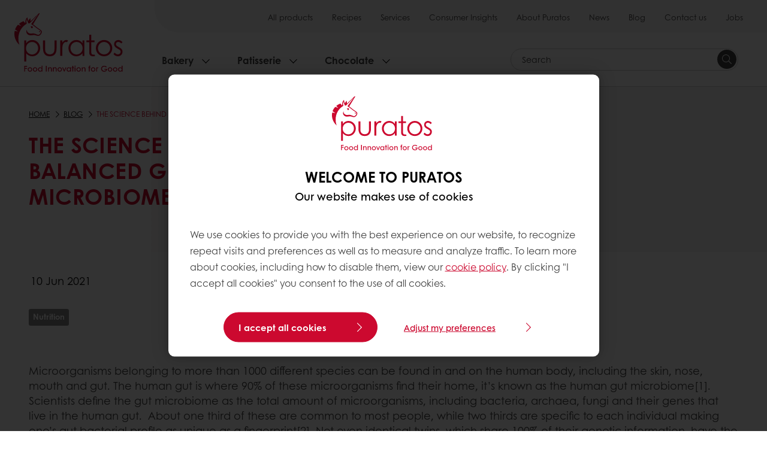

--- FILE ---
content_type: text/html;charset=utf-8
request_url: https://www.puratos.ke/en/blog/the-science-behind-a-balanced-gut-microbiome
body_size: 14047
content:
<!doctype html>








<html lang="en" dir="ltr">
<head>
    <meta charset="utf-8"/>
    <script defer="defer" type="text/javascript" src="https://rum.hlx.page/.rum/@adobe/helix-rum-js@%5E2/dist/micro.js" data-routing="p00000-e000000"></script>
<script id="site-config" type="application/json">
    {
  "environment" : {
    "type" : "PROD",
    "role" : "PUBLISH"
  },
  "languageCountry" : "en-ke",
  "languageIso" : "en",
  "countryIso" : "ke"
}
</script>

    





<meta name="viewport" content="width=device-width, initial-scale=1, viewport-fit=cover"/>
<meta http-equiv="X-UA-Compatible" content="IE=edge"/>
<meta http-equiv="content-language" content="en-ke"/>
<meta name="theme-color" content="#ffffff"/>






<title>The science behind a balanced gut microbiome - Puratos</title>
<meta name="description" content="Microorganisms belonging to more than 1000 different species can be found in and on the human body, including the skin, nose, mouth and gut"/>


<meta property="og:url" content="https://www.puratos.ke/en/blog/the-science-behind-a-balanced-gut-microbiome"/>
<meta property="og:title" content="The science behind a balanced gut microbiome"/>
<meta property="og:description" content="Microorganisms belonging to more than 1000 different species can be found in and on the human body, including the skin, nose, mouth and gut"/>
<meta property="og:image" content="https://www.puratos.ke/content/dam/corporate/images/blog-2021/the-science-behind-a-balanced-gut-microbiome/science%20behind.jpg/jcr%3Acontent/renditions/cq5dam.web.1280.1280.webp"/>




    



<link rel="canonical" href="https://www.puratos.ke/en/blog/the-science-behind-a-balanced-gut-microbiome"/>



    <link rel="alternate" href="https://www.puratos.co/es/blog/la-ciencia-detras-de-un-microbioma-intestinal-equilibrado" hreflang="es-co"/>

    <link rel="alternate" href="https://www.puratos.ng/en/blog/the-science-behind-a-balanced-gut-microbiome" hreflang="en-ng"/>

    <link rel="alternate" href="https://www.puratos.com.tw/tw/blog/the-science-behind-a-balanced-gut-microbiome" hreflang="zh-tw"/>

    <link rel="alternate" href="https://www.puratos.com.ph/en/blog/the-science-behind-a-balanced-gut-microbiome" hreflang="en-ph"/>

    <link rel="alternate" href="https://www.puratos.co.cr/es/blog/la-ciencia-detras-de-un-microbioma-intestinal-equilibrado" hreflang="es-cr"/>

    <link rel="alternate" href="https://www.puratos.gt/es/blog/la-ciencia-detras-de-un-microbioma-intestinal-equilibrado" hreflang="es-gt"/>

    <link rel="alternate" href="https://www.puratos.com.mx/es/blog/the-science-behind-a-balanced-gut-microbiome" hreflang="es-mx"/>

    <link rel="alternate" href="https://www.puratos.it/it/blog/la-scienza-alla-base-di-un-microbioma-intestinale-equilibrato" hreflang="it-it"/>

    <link rel="alternate" href="https://www.puratos.com.au/en/blog/the-science-behind-a-balanced-gut-microbiome" hreflang="en-au"/>

    <link rel="alternate" href="https://www.puratos.dk/da/blog/the-science-behind-a-balanced-gut-microbiome" hreflang="da-dk"/>

    <link rel="alternate" href="https://www.puratos.cl/es/blog/la-ciencia-detras-de-un-microbioma-intestinal-equilibrado" hreflang="es-cl"/>

    <link rel="alternate" href="https://www.puratos.us/en/blog/the-science-behind-a-balanced-gut-microbiome" hreflang="x-default"/>

    <link rel="alternate" href="https://www.puratos.us/en/blog/the-science-behind-a-balanced-gut-microbiome" hreflang="en-us"/>

    <link rel="alternate" href="https://www.puratos.co.id/en/blog/the-science-behind-a-balanced-gut-microbiome" hreflang="en-id"/>

    <link rel="alternate" href="https://www.puratos.co.id/id/blog/the-science-behind-a-balanced-gut-microbiome" hreflang="id-id"/>

    <link rel="alternate" href="https://www.puratos.md/ro/blog/the-science-behind-a-balanced-gut-microbiome" hreflang="ro-md"/>

    <link rel="alternate" href="https://www.puratos.co.th/en/blog/the-science-behind-a-balanced-gut-microbiome" hreflang="en-th"/>

    <link rel="alternate" href="https://www.puratos.co.th/th/blog/the-science-behind-a-balanced-gut-microbiome" hreflang="th-th"/>

    <link rel="alternate" href="https://www.puratos.ru/ru/blog/the-science-behind-a-balanced-gut-microbiome" hreflang="ru-ru"/>

    <link rel="alternate" href="https://www.puratos.gr/el/blog/the-science-behind-a-balanced-gut-microbiome" hreflang="el-gr"/>

    <link rel="alternate" href="https://www.puratos.pe/es/blog/la-ciencia-detras-de-un-microbioma-intestinal-equilibrado" hreflang="es-pe"/>

    <link rel="alternate" href="https://www.puratos.fr/fr/blog/the-science-behind-a-balanced-gut-microbiome" hreflang="fr-fr"/>

    <link rel="alternate" href="https://www.puratos.com.tr/tr/blog/the-science-behind-a-balanced-gut-microbiome" hreflang="tr-tr"/>

    <link rel="alternate" href="https://www.puratos.rs/sr/blog/the-science-behind-a-balanced-gut-microbiome" hreflang="sr-rs"/>

    <link rel="alternate" href="https://www.puratos.co.kr/kr/blog/the-science-behind-a-balanced-gut-microbiome" hreflang="ko-kr"/>

    <link rel="alternate" href="https://www.puratos.co.uk/en/blog/the-science-behind-a-balanced-gut-microbiome" hreflang="en-gb"/>

    <link rel="alternate" href="https://www.puratos.com.my/en/blog/the-science-behind-a-balanced-gut-microbiome" hreflang="en-my"/>

    <link rel="alternate" href="https://www.puratos.in/en/blog/the-science-behind-a-balanced-gut-microbiome" hreflang="en-in"/>

    <link rel="alternate" href="https://www.puratos.do/es/blog/the-science-behind-a-balanced-gut-microbiome" hreflang="es-do"/>

    <link rel="alternate" href="https://www.puratos.ke/en/blog/the-science-behind-a-balanced-gut-microbiome" hreflang="en-ke"/>




<link rel="apple-touch-icon" sizes="180x180" href="/etc.clientlibs/settings/wcm/designs/puratos2022/clientlib-preloaded/resources/img/apple-touch-icon.png"/>
<link rel="icon" type="image/svg+xml" sizes="any" href="/etc.clientlibs/settings/wcm/designs/puratos2022/clientlib-preloaded/resources/img/favicon.svg"/>
<link rel="icon" type="image/png" sizes="32x32" href="/etc.clientlibs/settings/wcm/designs/puratos2022/clientlib-preloaded/resources/img/favicon.png"/>
<link rel="mask-icon" href="/etc.clientlibs/settings/wcm/designs/puratos2022/clientlib-preloaded/resources/img/mask-icon.svg" color="#cc092f"/>



    <link rel="preload" as="font" type="font/woff" href="/etc.clientlibs/settings/wcm/designs/puratos2022/clientlib-font-default/resources/fonts/CenturyGothicW05-Regular.woff" crossorigin/>
    <link rel="preload" as="font" type="font/woff" href="/etc.clientlibs/settings/wcm/designs/puratos2022/clientlib-font-default/resources/fonts/CenturyGothicW05-Italic.woff" crossorigin/>
    <link rel="preload" as="font" type="font/woff" href="/etc.clientlibs/settings/wcm/designs/puratos2022/clientlib-font-default/resources/fonts/CenturyGothicW05-SemiBold.woff" crossorigin/>
    <link rel="preload" as="font" type="font/woff" href="/etc.clientlibs/settings/wcm/designs/puratos2022/clientlib-font-default/resources/fonts/CenturyGothicW05-SemiBoldIt.woff" crossorigin/>
    <link rel="preload" as="font" type="font/woff" href="/etc.clientlibs/settings/wcm/designs/puratos2022/clientlib-font-default/resources/fonts/CenturyGothicW05-Bold.woff" crossorigin/>
    <link rel="preload" as="font" type="font/woff" href="/etc.clientlibs/settings/wcm/designs/puratos2022/clientlib-font-default/resources/fonts/CenturyGothicW05-BoldItalic.woff" crossorigin/>

    
    
    

    
    
    

    
    
    
    

    
    
    

    
    
    

    
    
    
    
    
    


    <script async src="https://use.fontawesome.com/8a5b49ec9c.js"></script>





    
    
    
    
<link rel="stylesheet" href="/etc.clientlibs/settings/wcm/designs/puratos2022/clientlib-font-default.min.ACSHASH251bb9d6780d5ec3fd4a650b907a8962.css" type="text/css">



    






    
<link rel="stylesheet" href="/etc.clientlibs/settings/wcm/designs/puratos2022/clientlib-preloaded.min.ACSHASHd78b48d784f76cda927d7075ce66c8e7.css" type="text/css">




    
<script src="/etc.clientlibs/core/wcm/components/commons/site/clientlibs/container.min.ACSHASH0a6aff292f5cc42142779cde92054524.js"></script>






    
<link rel="stylesheet" href="/etc.clientlibs/puratos/clientlibs/clientlib-base.min.ACSHASHde6855e3a5038748c97b3b21a585a74c.css" type="text/css">




    
<link rel="stylesheet" href="/etc.clientlibs/puratos/clientlibs/clientlib-dependencies.min.ACSHASHd41d8cd98f00b204e9800998ecf8427e.css" type="text/css">




    
<link rel="stylesheet" href="/etc.clientlibs/puratos/clientlibs/clientlib-site.min.ACSHASH393da376610c1de4e0638c447c0bbd86.css" type="text/css">













<script>
    (function (w, d, s, l, i) {
        w[l] = w[l] || [];
        w[l].push({
            'gtm.start':
                new Date().getTime(), event: 'gtm.js'
        });
        var f = d.getElementsByTagName(s)[0],
            j = d.createElement(s), dl = l != 'dataLayer' ? '&l=' + l : '';
        j.async = true;
        j.src =
            'https://www.googletagmanager.com/gtm.js?id=' + i + dl;
        f.parentNode.insertBefore(j, f);
    })(window, document, 'script', 'dataLayer', 'GTM-KZXR8W3');</script>







<script type="application/ld+json">
    {
  "name" : "Puratos Kenya",
  "url" : "https://www.puratos.ke/en",
  "logo" : "https://www.puratos.ke/etc.clientlibs/settings/wcm/designs/puratos2022/clientlib-preloaded/resources/img/svg/logo.svg",
  "parentOrganization" : {
    "name" : "Puratos Group",
    "url" : "https://www.puratos.com",
    "@context" : "https://schema.org",
    "@type" : "Organization"
  },
  "@context" : "https://schema.org",
  "@type" : "Organization"
}
</script>

</head>
<body class="pos-page-the-science-behind-a-balanced-gut-microbiome pos-language-en pos-country-ke font-family-default" data-language="en-ke" data-homepage="/en" data-brand="puratos">




<noscript>
    <iframe height="0" src="https://www.googletagmanager.com/ns.html?id=GTM-KZXR8W3" style="display:none;visibility:hidden" width="0"></iframe>
</noscript>




    


<div class="p-overlay"></div>

<div class="browser-banner">
    








</div>

<div class="geolocation-banner">
    








</div>







<nav class="p-nav p-nav-mobile-open">
    
    <div class="p-nav-mobile-header">
        <div class="p-nav__main-logo">
    
        
<a class="navbar-brand" href="/en">
    
    
        
        <img class="lazyload  " alt="Puratos Logo" src="/etc.clientlibs/settings/wcm/designs/puratos2022/clientlib-preloaded/resources/img/svg/logo.svg" srcset="[data-uri]" data-sizes="auto" data-srcset="/etc.clientlibs/settings/wcm/designs/puratos2022/clientlib-preloaded/resources/img/svg/logo.svg"/>
    

</a>

    
</div>


        <button type="button" class="navbar-toggle p-navbar-toggle" data-toggle="class" data-target="body" data-class="menu-open">
            <span class="icon-bar"></span>
            <span class="icon-bar"></span>
        </button>
    </div>

    <div class="p-nav__main container-fluid">
        <div class="p-nav__main-logo">
    
        
<a class="navbar-brand" href="/en">
    
    
        
        <img class="lazyload  " alt="Puratos Logo" src="/etc.clientlibs/settings/wcm/designs/puratos2022/clientlib-preloaded/resources/img/svg/logo.svg" srcset="[data-uri]" data-sizes="auto" data-srcset="/etc.clientlibs/settings/wcm/designs/puratos2022/clientlib-preloaded/resources/img/svg/logo.svg"/>
    

</a>

    
</div>

        <div class="meta-main-nav-section">
            

<div class="p-nav__meta container-fluid">
    
        
            
<ul class="p-navbar p-navbar--meta">
    
        <li>
            <a href="https://www.puratos.ke/en/products">All products</a>
        </li>
    
        <li>
            <a href="https://www.puratos.ke/en/recipes">Recipes</a>
        </li>
    
        <li>
            <a href="https://www.puratos.ke/en/services">Services</a>
        </li>
    
        <li>
            <a href="https://www.puratos.ke/en/consumer-insights">Consumer Insights</a>
        </li>
    
        <li>
            <a href="https://www.puratos.ke/en/about-puratos">About Puratos</a>
        </li>
    
        <li>
            <a href="https://www.puratos.ke/en/news">News</a>
        </li>
    
        <li>
            <a href="https://www.puratos.ke/en/blog">Blog</a>
        </li>
    
        <li>
            <a href="https://www.puratos.ke/en/contact-us">Contact us</a>
        </li>
    
        <li>
            <a href="https://www.puratos.ke/en/about-puratos/jobs">Jobs</a>
        </li>
    
    <li class="hide-desktop logout-link-mobile">
        <a>Sign out</a>
    </li>
</ul>


    


        
    
    <div class="p-nav__meta-languages">
        
            





        
    </div>
</div>

            <div class="p-nav__main-menu">
                

<div class="p-nav__main--megamenu">
    
        
            <!-- SDI include (path: /content/kenya/en/header-and-footer/_jcr_content/header/megamenu.partial.html, resourceType: puratos/components/content/megamenu-v2) -->





    <ul class="p-navbar--megamenu " id="#megamenu-panel">
        
            <li class=" collapse" id="panel--846104210" aria-expanded="false">
                <a class="important-hide-mobile">
                    Bakery
                </a>
                <a class="important-hide-desktop mobile-menu-anchor" data-toggle="collapse" data-target="#panel--846104210" data-parent="#megamenu-panel">
                    Bakery
                </a>
                
    
    <div class="p-navbar--megamenu-panel">
        <div class="col-md-4 p-navbar-mega__column p-navbar-mega__column--alpha">
            




    
    
    <div class="hidden"></div>


    
    
    <div class="paragraph-title cap-no-line-seperator">

    <div>
        <h4 class="p-navbar-mega__title">Which  ingredient do you need?</h4>
    </div>





</div>


    
    
    <div class="megamenu-product-categories">





    <ul class="p-navbar-mega__list">
        <li><a href="/en/products?tag=kenya%3Aproducts%2Fcategories%2Fbakery%2Femulsifiers">Emulsifiers</a></li>
    
        <li><a href="/en/products?tag=kenya%3Aproducts%2Fcategories%2Fbakery%2Fmargarines-and-specialty-fats">Margarines and specialty fats</a></li>
    
        <li><a href="/en/products?tag=kenya%3Aproducts%2Fcategories%2Fbakery%2Fbakery-mixes">Bakery mixes</a></li>
    
        <li><a href="/en/products?tag=kenya%3Aproducts%2Fcategories%2Fbakery%2Fsourdough">Sourdough</a></li>
    
        <li><a href="/en/products?tag=kenya%3Aproducts%2Fcategories%2Fbakery%2Fbread_improver">Bread improvers</a></li>
    </ul>

</div>


    
    
    <div class="product-finder-button-v2">



    <div class="p-flex">
        <p class="p-margin-top-lg">
            <a class="btn btn-primary" href="/en/products?tag=global-content%3Aproducts%2Fcategories%2Fbakery">
                View all Bakery products
            </a>
        </p>
    </div>



</div>



        </div>
        <div class="col-md-8 p-navbar-mega__column p-navbar-mega__column--omega">
            <div class="row">
                <div class="col-md-6">
                    



<div class="p-megamenu__products">

    <h4 class="p-megamenu__products--title">
        
        
            Discover our latest products
        
    </h4>

    <div class="p-megamenu__products--list">
        
            
    
    

    <a class="p-megamenu__products--list-card p-cursor-pointer" href="https://www.puratos.ke/en/products/double-bake-actiplus" data-skus="null">
        <span class="p-megamenu__products--list-card--thumbnail">
            
                <img src="/content/dam/nigeria/kenya-/reference-pictures/Kimo%20Finish%20product.web.800.800%20-%202024-02-19T143850.927.jpeg/jcr%3Acontent/renditions/cq5dam.web.400.400.webp" alt="Kimo"/>
            
            
        </span>

        <span class="p-megamenu__products--list-card--content">
            <span class="p-megamenu__products--list-card--title">
                Kimo
            </span>
            <span class="p-megamenu__products--list-card--link">
                <span class="p-link-primary-arrow">Discover product</span>
            </span>
        </span>

    </a>


        
            
    
    

    <a class="p-megamenu__products--list-card p-cursor-pointer" href="https://www.puratos.ke/en/products/mimetic-32" data-skus="null,null">
        <span class="p-megamenu__products--list-card--thumbnail">
            
                <img src="/content/dam/nigeria/kenya-/reference-pictures/FECroissantCut4-1600x1600.jpeg/jcr%3Acontent/renditions/cq5dam.web.400.400.webp" alt="Mimetic 32"/>
            
            
        </span>

        <span class="p-megamenu__products--list-card--content">
            <span class="p-megamenu__products--list-card--title">
                Mimetic 32
            </span>
            <span class="p-megamenu__products--list-card--link">
                <span class="p-link-primary-arrow">Discover product</span>
            </span>
        </span>

    </a>


        
            
    
    

    <a class="p-megamenu__products--list-card p-cursor-pointer" href="https://www.puratos.ke/en/products/goal" data-skus="null,null">
        <span class="p-megamenu__products--list-card--thumbnail">
            
                <img src="/content/dam/nigeria/kenya-/reference-pictures/GOAL.web.800.800%20-%202023-12-26T003924.504.jpeg/jcr%3Acontent/renditions/cq5dam.web.400.400.webp" alt="Goal"/>
            
            
        </span>

        <span class="p-megamenu__products--list-card--content">
            <span class="p-megamenu__products--list-card--title">
                Goal
            </span>
            <span class="p-megamenu__products--list-card--link">
                <span class="p-link-primary-arrow">Discover product</span>
            </span>
        </span>

    </a>


        
    </div>

</div>




                </div>
                <div class="col-md-6">
                    





<div class="p-megamenu__recipes">

    <div class="p-megamenu__recipes--title">
        <h4>Bakery recipes</h4>
        
    </div>

    <div class="p-megamenu__recipes--image">
        <a href="/en/recipes?tags=kenya%3Arecipes%2Fcategory%2Fbakery">
            
    
        
        <img class="lazyload cq-dd-image " alt="Rețetă de pâine cu secară încolțită" srcset="[data-uri]" data-sizes="auto" data-srcset="/content/dam/puratos/images/homepage/Softgrain%20Sprout%20Rye.jpeg/jcr%3Acontent/renditions/cq5dam.web.1600.1600.webp 1600w,/content/dam/puratos/images/homepage/Softgrain%20Sprout%20Rye.jpeg/jcr%3Acontent/renditions/cq5dam.web.1280.1280.webp 1280w,/content/dam/puratos/images/homepage/Softgrain%20Sprout%20Rye.jpeg/jcr%3Acontent/renditions/cq5dam.web.950.950.webp 950w,/content/dam/puratos/images/homepage/Softgrain%20Sprout%20Rye.jpeg/jcr%3Acontent/renditions/cq5dam.web.800.800.webp 800w,/content/dam/puratos/images/homepage/Softgrain%20Sprout%20Rye.jpeg/jcr%3Acontent/renditions/cq5dam.web.600.600.webp 600w,/content/dam/puratos/images/homepage/Softgrain%20Sprout%20Rye.jpeg/jcr%3Acontent/renditions/cq5dam.web.400.400.webp 400w"/>
    

        </a>
    </div>

    <div class="p-megamenu__recipes--description">
        
            
                Discover our Bakery recipes
            
            
        
        
    </div>

    <div class="p-megamenu__recipes--link">
        <a href="/en/recipes?tags=kenya%3Arecipes%2Fcategory%2Fbakery">
            
            
                
                    View all Bakery recipes
                
                
            
        </a>
    </div>

</div>



                </div>
            </div>
        </div>
    </div>

            </li>
        
            <li class=" collapse" id="panel-609399069" aria-expanded="false">
                <a class="important-hide-mobile">
                    Patisserie
                </a>
                <a class="important-hide-desktop mobile-menu-anchor" data-toggle="collapse" data-target="#panel-609399069" data-parent="#megamenu-panel">
                    Patisserie
                </a>
                
    
    <div class="p-navbar--megamenu-panel">
        <div class="col-md-4 p-navbar-mega__column p-navbar-mega__column--alpha">
            




    
    
    <div class="hidden"></div>


    
    
    <div class="paragraph-title cap-no-line-seperator">

    <div>
        <h4 class="p-navbar-mega__title">Which ingredient do you need?</h4>
    </div>





</div>


    
    
    <div class="megamenu-product-categories">





    <ul class="p-navbar-mega__list">
        <li><a href="/en/products?tag=kenya%3Aproducts%2Fcategories%2Fpatisserie%2Fnon-dairy-toppings">Non-dairy toppings</a></li>
    
        <li><a href="/en/products?tag=kenya%3Aproducts%2Fcategories%2Fpatisserie%2Ffillings">Fillings</a></li>
    
        <li><a href="/en/products?tag=kenya%3Aproducts%2Fcategories%2Fpatisserie%2Fglazes">Glazes</a></li>
    
        <li><a href="/en/products?tag=kenya%3Aproducts%2Fcategories%2Fpatisserie%2Fcustard-cream-mixes">Custard cream mixes</a></li>
    
        <li><a href="/en/products?tag=kenya%3Aproducts%2Fcategories%2Fpatisserie%2Fcake-and-sponge-mixes">Cake and sponge mixes</a></li>
    </ul>

</div>


    
    
    <div class="product-finder-button-v2">



    <div class="p-flex">
        <p class="p-margin-top-lg">
            <a class="btn btn-primary" href="/en/products?tag=kenya%3Aproducts%2Fcategories%2Fpatisserie">
                View all Patisserie Products
            </a>
        </p>
    </div>



</div>



        </div>
        <div class="col-md-8 p-navbar-mega__column p-navbar-mega__column--omega">
            <div class="row">
                <div class="col-md-6">
                    



<div class="p-megamenu__products">

    <h4 class="p-megamenu__products--title">
        
        
            Discover our latest products
        
    </h4>

    <div class="p-megamenu__products--list">
        
            
    
    

    <a class="p-megamenu__products--list-card p-cursor-pointer" href="https://www.puratos.ke/en/products/whippak" data-skus="null,null">
        <span class="p-megamenu__products--list-card--thumbnail">
            
                <img src="/content/dam/nigeria/kenya-/reference-pictures/WhippakPlantBasedTarteletteDouble-1280x1280.jpeg/jcr%3Acontent/renditions/cq5dam.web.400.400.webp" alt="Whippak"/>
            
            
        </span>

        <span class="p-megamenu__products--list-card--content">
            <span class="p-megamenu__products--list-card--title">
                Whippak
            </span>
            <span class="p-megamenu__products--list-card--link">
                <span class="p-link-primary-arrow">Discover product</span>
            </span>
        </span>

    </a>


        
            
    
    

    <a class="p-megamenu__products--list-card p-cursor-pointer" href="https://www.puratos.ke/en/products/deli-citron" data-skus="null">
        <span class="p-megamenu__products--list-card--thumbnail">
            
                <img src="/content/dam/nigeria/kenya-/reference-pictures/Deli%20citron%20-%202024-02-05T232800.444.jpeg/jcr%3Acontent/renditions/cq5dam.web.400.400.webp" alt="Deli Citron"/>
            
            
        </span>

        <span class="p-megamenu__products--list-card--content">
            <span class="p-megamenu__products--list-card--title">
                Deli Citron
            </span>
            <span class="p-megamenu__products--list-card--link">
                <span class="p-link-primary-arrow">Discover product</span>
            </span>
        </span>

    </a>


        
            
    
    

    <a class="p-megamenu__products--list-card p-cursor-pointer" href="https://www.puratos.ke/en/products/ambiante" data-skus="null,null,null,null">
        <span class="p-megamenu__products--list-card--thumbnail">
            
                <img src="/content/dam/nigeria/kenya-/reference-pictures/NonDairyAmbiantelayerwithmango-1280x1280.jpeg/jcr%3Acontent/renditions/cq5dam.web.400.400.webp" alt="Ambiante"/>
            
            
        </span>

        <span class="p-megamenu__products--list-card--content">
            <span class="p-megamenu__products--list-card--title">
                Ambiante
            </span>
            <span class="p-megamenu__products--list-card--link">
                <span class="p-link-primary-arrow">Discover product</span>
            </span>
        </span>

    </a>


        
    </div>

</div>




                </div>
                <div class="col-md-6">
                    





<div class="p-megamenu__recipes">

    <div class="p-megamenu__recipes--title">
        <h4>Patisserie recipes</h4>
        
    </div>

    <div class="p-megamenu__recipes--image">
        <a href="/en/recipes?tags=kenya%3Arecipes%2Fcategory%2Fpatisserie">
            
    
        
        <img class="lazyload cq-dd-image " srcset="[data-uri]" data-sizes="auto" data-srcset="/content/dam/puratos/images/homepage/Taste-Tomorrow-16.1-Deli-Cheesecake.jpg/jcr%3Acontent/renditions/cq5dam.web.1600.1600.webp 1600w,/content/dam/puratos/images/homepage/Taste-Tomorrow-16.1-Deli-Cheesecake.jpg/jcr%3Acontent/renditions/cq5dam.web.1280.1280.webp 1280w,/content/dam/puratos/images/homepage/Taste-Tomorrow-16.1-Deli-Cheesecake.jpg/jcr%3Acontent/renditions/cq5dam.web.950.950.webp 950w,/content/dam/puratos/images/homepage/Taste-Tomorrow-16.1-Deli-Cheesecake.jpg/jcr%3Acontent/renditions/cq5dam.web.800.800.webp 800w,/content/dam/puratos/images/homepage/Taste-Tomorrow-16.1-Deli-Cheesecake.jpg/jcr%3Acontent/renditions/cq5dam.web.600.600.webp 600w,/content/dam/puratos/images/homepage/Taste-Tomorrow-16.1-Deli-Cheesecake.jpg/jcr%3Acontent/renditions/cq5dam.web.400.400.webp 400w"/>
    

        </a>
    </div>

    <div class="p-megamenu__recipes--description">
        
            
                Discover our Patisserie recipes
            
            
        
        
    </div>

    <div class="p-megamenu__recipes--link">
        <a href="/en/recipes?tags=kenya%3Arecipes%2Fcategory%2Fpatisserie">
            
            
                
                    View all Patisserie recipes
                
                
            
        </a>
    </div>

</div>



                </div>
            </div>
        </div>
    </div>

            </li>
        
            <li class=" collapse" id="panel-1869551598" aria-expanded="false">
                <a class="important-hide-mobile">
                    Chocolate
                </a>
                <a class="important-hide-desktop mobile-menu-anchor" data-toggle="collapse" data-target="#panel-1869551598" data-parent="#megamenu-panel">
                    Chocolate
                </a>
                
    
    <div class="p-navbar--megamenu-panel">
        <div class="col-md-4 p-navbar-mega__column p-navbar-mega__column--alpha">
            




    
    
    <div class="hidden"></div>


    
    
    <div class="paragraph-title cap-no-line-seperator">

    <div>
        <h4 class="p-navbar-mega__title">Which ingredient do you need?</h4>
    </div>





</div>


    
    
    <div class="megamenu-product-categories">





    <ul class="p-navbar-mega__list">
        <li><a href="/en/products?tag=kenya%3Aproducts%2Fcategories%2Fchocolate%2Freal_chocolate">Real Chocolate</a></li>
    
        <li><a href="/en/products?tag=kenya%3Aproducts%2Fcategories%2Fchocolate%2Freal_belgian_chocolate">Real belgian chocolate</a></li>
    </ul>

</div>


    
    
    <div class="product-finder-button-v2">



    <div class="p-flex">
        <p class="p-margin-top-lg">
            <a class="btn btn-primary" href="/en/products?tag=netherlands%3Aproducts%2Fcategories%2Fchocolade">
                View all chocolate products
            </a>
        </p>
    </div>



</div>



        </div>
        <div class="col-md-8 p-navbar-mega__column p-navbar-mega__column--omega">
            <div class="row">
                <div class="col-md-6">
                    



<div class="p-megamenu__products">

    <h4 class="p-megamenu__products--title">
        
        
            Discover our latest products
        
    </h4>

    <div class="p-megamenu__products--list">
        
            
    
    

    <a class="p-megamenu__products--list-card p-cursor-pointer" href="https://www.puratos.ke/en/products/belcolade-x605_g_drops_" data-skus="null,null">
        <span class="p-megamenu__products--list-card--thumbnail">
            
                <img src="/content/dam/nigeria/kenya-/reference-pictures/Belcolade%20drops%20white.web.950.950%20%2850%29.png/jcr%3Acontent/renditions/cq5dam.web.400.400.webp" alt="Belcolade X605/G (Drops)"/>
            
            
        </span>

        <span class="p-megamenu__products--list-card--content">
            <span class="p-megamenu__products--list-card--title">
                Belcolade X605/G (Drops)
            </span>
            <span class="p-megamenu__products--list-card--link">
                <span class="p-link-primary-arrow">Discover product</span>
            </span>
        </span>

    </a>


        
            
    
    

    <a class="p-megamenu__products--list-card p-cursor-pointer" href="https://www.puratos.ke/en/products/belcolade-o3x5_g_drops_" data-skus="null">
        <span class="p-megamenu__products--list-card--thumbnail">
            
                <img src="/content/dam/kenya/images/products/misc/milk%20drops.jpg/jcr%3Acontent/renditions/cq5dam.web.400.400.webp" alt="Belcolade O3X5/G (Drops)"/>
            
            
        </span>

        <span class="p-megamenu__products--list-card--content">
            <span class="p-megamenu__products--list-card--title">
                Belcolade O3X5/G (Drops)
            </span>
            <span class="p-megamenu__products--list-card--link">
                <span class="p-link-primary-arrow">Discover product</span>
            </span>
        </span>

    </a>


        
            
    
    

    <a class="p-megamenu__products--list-card p-cursor-pointer" href="https://www.puratos.ke/en/products/belcolade-ganache" data-skus="null,null">
        <span class="p-megamenu__products--list-card--thumbnail">
            
                <img src="/content/dam/nigeria/kenya-/reference-pictures/Belco%20Ganache.web.800.800%20-%202023-12-26T032429.127.jpeg/jcr%3Acontent/renditions/cq5dam.web.400.400.webp" alt="Belcolade Ganache"/>
            
            
        </span>

        <span class="p-megamenu__products--list-card--content">
            <span class="p-megamenu__products--list-card--title">
                Belcolade Ganache
            </span>
            <span class="p-megamenu__products--list-card--link">
                <span class="p-link-primary-arrow">Discover product</span>
            </span>
        </span>

    </a>


        
    </div>

</div>




                </div>
                <div class="col-md-6">
                    





<div class="p-megamenu__recipes">

    <div class="p-megamenu__recipes--title">
        <h4>Chocolate recipes</h4>
        
    </div>

    <div class="p-megamenu__recipes--image">
        <a href="/en/recipes?tags=kenya%3Arecipes%2Fcategory%2Fchocolate">
            
    
        
        <img class="lazyload cq-dd-image " srcset="[data-uri]" data-sizes="auto" data-srcset="/content/dam/puratos/images/homepage/Chocolate%20Lava%20Cake_hr_fe.jpg/jcr%3Acontent/renditions/cq5dam.web.1600.1600.webp 1600w,/content/dam/puratos/images/homepage/Chocolate%20Lava%20Cake_hr_fe.jpg/jcr%3Acontent/renditions/cq5dam.web.1280.1280.webp 1280w,/content/dam/puratos/images/homepage/Chocolate%20Lava%20Cake_hr_fe.jpg/jcr%3Acontent/renditions/cq5dam.web.950.950.webp 950w,/content/dam/puratos/images/homepage/Chocolate%20Lava%20Cake_hr_fe.jpg/jcr%3Acontent/renditions/cq5dam.web.800.800.webp 800w,/content/dam/puratos/images/homepage/Chocolate%20Lava%20Cake_hr_fe.jpg/jcr%3Acontent/renditions/cq5dam.web.600.600.webp 600w,/content/dam/puratos/images/homepage/Chocolate%20Lava%20Cake_hr_fe.jpg/jcr%3Acontent/renditions/cq5dam.web.400.400.webp 400w"/>
    

        </a>
    </div>

    <div class="p-megamenu__recipes--description">
        
            
                Discover our Chocolate recipes
            
            
        
        
    </div>

    <div class="p-megamenu__recipes--link">
        <a href="/en/recipes?tags=kenya%3Arecipes%2Fcategory%2Fchocolate">
            
            
                
                    View all Chocolate recipes
                
                
            
        </a>
    </div>

</div>



                </div>
            </div>
        </div>
    </div>

            </li>
        
    </ul>




        
        
    
</div>

<div class="p-nav__main--spacing"></div>


    <div class="p-nav__main--search">
        




    <div class="p-navbar p-navbar--search js-search-form dropdown">
        <form action="/en/search" method="get" class="p-navbar-form cap-search-autocomplete">
            <input type="text" class="form-control round form-icon js-search-form__input js-typeahead-search mobile-hidden" data-search-page="/content/kenya/en/search.html" data-search-label="found in" placeholder="Search" data-toggle="dropdown" data-all-results-label="Show all results" aria-haspopup="true" aria-expanded="false" name="search"/>
            <button type="submit" class="p-navbar-form__btn p-flex p-flex-align-center desktop">
                <span class="svg-search-icon-filled"></span>
                <span class="sr-only">Search</span>
            </button>
            <div class="p-navbar-form__btn hide-desktop tablet-search mobile" data-toggle="class" data-target=".p-navbar-mobile--search" data-class="visible">
                <span class="svg-search-icon-mobile"></span>
            </div>
        </form>
    </div>




    </div>






<div class="p-nav__main--actions">
    





    <div class="p-nav__main--actions-my-puratos-button login old-button">
        
        
            




    


        
    </div>

    



    <div class="p-nav__main--actions-toggle">
        <button type="button" class="p-navbar-toggle" data-toggle="class" data-target="body" data-class="menu-open">
            <span class="sr-only">Toggle navigation</span>
            <span class="icon-bar"></span>
            <span class="icon-bar"></span>
            <span class="icon-bar"></span>
        </button>
    </div>


</div>

            </div>
        </div>
    </div>
    <div class="p-nav__main--overlay p-overlay"></div>
</nav>


<div class="p-nav-mobile">
    




<div class="p-navbar-mobile p-navbar-mobile--search">
    <div class="p-navbar-mobile--header">
        <h2 class="p-navbar-mobile--header-title">
            Search
        </h2>
        <div class="p-navbar-mobile--header-close" data-toggle="class" data-target="ancestor:.p-navbar-mobile--search" data-class="visible">
            <button type="button" class="navbar-toggle p-navbar-toggle">
                <span class="icon-bar"></span>
                <span class="icon-bar"></span>
            </button>
        </div>
    </div>
    <div class="p-navbar-mobile--body">

        
            <form action="/en/search" method="get" class="cap-search-autocomplete">
                <input type="text" class="form-control round form-icon js-search-form__input js-typeahead-search" data-search-page="/content/kenya/en/search.html" data-search-label="found in" data-toggle="dropdown" aria-haspopup="true" aria-expanded="false" name="search"/>
                <button type="submit" class="p-navbar-form__btn">
                    <span class="svg-search-icon-filled-mobile"></span>
                    <span class="sr-only"></span>
                </button>
            </form>
        

        

    </div>
    <div class="p-navbar-mobile--footer">
        <a href="#" class="btn btn-secondary">Show all results</a>
    </div>
</div>

</div>



    


<div role="dialog">
    <div class="fade modal no-print p-modal my-puratos modal" id="impersonation-modal" role="document" tabindex="-1">
        <div class="modal-dialog modal-lg">
            <div class="modal-content">
                <div class="">
                    <div class="p-modal__content">
                        <div class="modal-dialog modal-dialog-print p-modal__dialog " role="document">
                            <button type="button" class="close p-modal__close" data-dismiss="modal" aria-label="Close"><span aria-hidden="true">×</span>
                            </button>
                            <h3 class="divider-title" id="contactModalLabel"></h3>
                            <div class="well p-modal__well modal-body">
                                <div class="impersonate-errors p-padding-bottom-sm">
                                    <div class="alert alert-sm alert-info error-text" role="alert" id="ContactEmailDoesNotExist">
                                        
                                    </div>
                                    <div class="alert alert-sm alert-info error-text" role="alert" id="CallerCantImpersonateTarget">
                                        
                                    </div>
                                    <div class="alert alert-sm alert-info error-text" role="alert" id="EmailBelongsDifferentSalesOrgWebsite">
                                        
                                    </div>
                                    <div class="alert alert-sm alert-info error-text" role="alert" id="CallerAndTargetAreTheSame">
                                        
                                    </div>
                                    <div class="alert alert-sm alert-info error-text" role="alert" id="ContactEmailDoesNotExist">
                                        
                                    </div>
                                    <div class="alert alert-sm alert-info error-text" role="alert" id="AzureAccountLockedOrDeleted">
                                        
                                    </div>
                                    <div class="alert alert-sm alert-danger error-text" role="alert" id="FallbackMessage">
                                        
                                    </div>
                                </div>
                                <form class="no-print js-form--impersonate" id="impersonate-form">
                                    <fieldset>
                                        <label for="targetEmail" class="form-label"></label>
                                        <input id="targetEmail" name="targetEmail" type="text" class="form-control" placeholder="address@email.com" required/>
                                        <button type="submit" class="btn btn-primary p-margin-bottom-md p-margin-top-md">
                                            
                                        </button>
                                    </fieldset>
                                </form>
                            </div>
                        </div>
                    </div>
                </div>
            </div>
        </div>
    </div>
</div>




    

<div role="dialog">
    <div class="fade modal no-print p-modal my-puratos modal" id="end-customer-select-modal" role="document" tabindex="-1">
        <div class="modal-dialog modal-lg">
            <div class="modal-content">
                <div class="">
                    <div class="p-modal__content">
                        <div class="modal-dialog modal-dialog-print p-modal__dialog" role="document">
                            <h3 class="divider-title"></h3>
                            <div class="well p-modal__well modal-body">
                                <div id="loader"></div>
                                <button type="button" id="end-customer-select-form-close" class="close p-modal__close" data-dismiss="modal" aria-label="Close"><span aria-hidden="true">×</span>
                                </button>
                                <h3 class="end-customer__modal-label">End customer</h3>
                                <form class="no-print js-form--end-customer" id="end-customer-select-form">
                                    <fieldset>
                                        <label for="end-customer-select" class="form-label">Select end customer</label>
                                        <div class="custom-select-wrapper">
                                            <div class="custom-select">
                                                <div class="custom-select-trigger">
                                                   <span class="custom-select-trigger--label"> Select </span>
                                                    <span class="p-select--icon"></span>
                                                </div>
                                                <div class="custom-options"></div>
                                            </div>
                                            <select id="end-customer-select" style="display: none;">
                                            </select>
                                        </div>
                                        <button type="submit" class="btn btn-primary p-margin-bottom-md p-margin-top-md">
                                            Submit
                                        </button>
                                    </fieldset>
                                </form>
                            </div>
                        </div>
                    </div>
                </div>
            </div>
        </div>
    </div>
</div>






<div>
    




    
    
    <div class="hero-banner-v2">


<div class="p-hero p-hero--page cq-image-placeholder cq-dd-file   hero-gradient-white ">
    <div class="p-hero__background bg-lazyload lazyload no-bg-image" style="background-image:url('')"></div>
    <div class="p-hero__body no-bg-image">
        <div class="container">
            


    <ol class="breadcrumb">
        
            <li>
                <a href="/en">
                    Home
                </a>
            </li>
        
            <li>
                <a href="/en/blog">
                    Blog
                </a>
            </li>
        
        <li>
            The science behind a balanced gut microbiome
        </li>
    </ol>


            <h1 class="p-hero__title">
                The science behind a balanced gut microbiome
                <span class="p-hero__label p-margin-left-sm" id="react-promo--hero-label"></span>
            </h1>
        </div>
    </div>
</div>
</div>



</div>

<div class="small-container">
    <div class="container p-editor small-container-padding">
        <div class="column-control">
            

    <div class="column-control">
        <div class="col-md-6">
            




    
    
    <div class="paragraph-title cap-no-line-seperator">








</div>


    
    
    <div class="date">



    <div>
        <p class="p-hero__subtitle p-hero__subtitle--news">10 Jun 2021</p>
    </div>



</div>


    
    
    <div class="tag-list">




    
        <div class="label label-default">Nutrition</div>
    




    

</div>


    
    
    <div class="paragraph">





    

</div>



        </div>
        <div class="col-md-6">
            




    
    
    <div class="p-editor">


<div class="image image-mobile-display-block image-center">
    <div class="image-padding image-auto">
        

        
            
        
    </div>
</div>
</div>



        </div>
        <div style="clear: both;"></div>
    </div>


        </div>
    </div>
    <div class="container p-editor small-container-padding">
        




    
    
    <div class="paragraph-fixed-typography-v2">



    <div class="p-editor p-editor-paragraph-small ">
        <p>Microorganisms belonging to more than 1000 different species can be found in and on the human body, including the skin, nose, mouth and gut. The human gut is where 90% of these microorganisms find their home, it’s known as the human gut microbiome[1]. Scientists define the gut microbiome as the total amount of microorganisms, including bacteria, archaea, fungi and their genes that live in the human gut.  About one third of these are common to most people, while two thirds are specific to each individual making one’s gut bacterial profile as unique as a fingerprint[2]. Not even identical twins, which share 100% of their genetic information, have the same gut microbiome composition[3].</p>
    </div>



</div>


    
    
    <div class="column-control">

    <div class="column-control">
        <div class="col-md-6">
            




    
    
    <div class="paragraph-fixed-typography-v2">



    <div class="p-editor p-editor-paragraph-small ">
        <p>Even though, no two gut microbiomes are alike, scientists have been able to establish that a healthy gut microbiome is a highly populated and diverse one. It is all about balance and environment with just the right ratio of “good” bacteria (such as Bifidobacteria and Lactobacillii) and “bad” bacteria (such as Clostridia and Bacteroides). In fact, both gut microbiome microorganism community density (the overall number of cells) and diversity (the number of different species present in the gut) regulate and influence various processes related to overall health, such as nutrition and metabolism, immune system, entero-endocrine system, intestinal-cerebral axis and others<sup>5</sup>.</p>
    </div>



</div>


    
    
    <div class="paragraph-fixed-typography-v2">



    <div class="p-editor p-editor-paragraph-small ">
        <p>Interestingly, the gut microbiome not only has a link to food related issues and digestive system diseases such as obesity, colon cancers, irritable bowel syndrome (IBS), food intolerances, micronutrient deficiencies, cholesterol and liver diseases[4], but also to diseases that, until just a few years ago, had apparently nothing to do with our gastrointestinal tract, such as diabetes, mental health issues including anxiety and depression, impaired immunity, skin diseases and non-food allergies</p>
    </div>



</div>



        </div>
        <div class="col-md-6">
            




    
    
    <div class="p-editor">


<div class="image image-mobile-display-block image-center">
    <div class="image-padding image-auto">
        
            
                    
    
    
    
    
        
            
    
        
        <img class="lazyload cq-dd-image " src="/etc.clientlibs/settings/wcm/designs/puratos2022/clientlib-preloaded/resources/img/jpg/rendition-fallback.jpg" srcset="[data-uri]" data-sizes="auto" data-srcset="/content/dam/corporate/images/blog-2021/the-science-behind-a-balanced-gut-microbiome/science%20behind.jpg/jcr%3Acontent/renditions/cq5dam.web.1600.1600.webp 1600w,/content/dam/corporate/images/blog-2021/the-science-behind-a-balanced-gut-microbiome/science%20behind.jpg/jcr%3Acontent/renditions/cq5dam.web.1280.1280.webp 1280w,/content/dam/corporate/images/blog-2021/the-science-behind-a-balanced-gut-microbiome/science%20behind.jpg/jcr%3Acontent/renditions/cq5dam.web.950.950.webp 950w,/content/dam/corporate/images/blog-2021/the-science-behind-a-balanced-gut-microbiome/science%20behind.jpg/jcr%3Acontent/renditions/cq5dam.web.800.800.webp 800w,/content/dam/corporate/images/blog-2021/the-science-behind-a-balanced-gut-microbiome/science%20behind.jpg/jcr%3Acontent/renditions/cq5dam.web.600.600.webp 600w,/content/dam/corporate/images/blog-2021/the-science-behind-a-balanced-gut-microbiome/science%20behind.jpg/jcr%3Acontent/renditions/cq5dam.web.400.400.webp 400w"/>
    

        
    
    

            
        

        
    </div>
</div>
</div>



        </div>
        <div style="clear: both;"></div>
    </div>

</div>


    
    
    <div class="paragraph-fixed-typography-v2">



    <div class="p-editor p-editor-paragraph-small ">
        <p>In essence, this wealth of life inside the body is crucial for both physical and mental well-being, as on the one hand it modulates food digestion and nutrient absorption, while on the other is the foundation for 70% of the immune system and regulate brain activity. In this way, it both modulates brain activities and is the first line of defense against diseases.</p>
    </div>



</div>


    
    
    <div class="paragraph-title cap-no-line-seperator">




    
        <h2>3 allies for a healthy gut microbiome</h2>
    
    
    
    
    





</div>


    
    
    <div class="paragraph-fixed-typography-v2">



    <div class="p-editor p-editor-paragraph-small ">
        <p>How can we achieve a healthy gut? A number of factors play an important role in shaping our gut health, such as lifestyle, exercise, host genetics and medications. Moreover, we can also influence our health by what we eat. Dietary compounds such as probiotics, prebiotics and postbiotics can play an active role in gut health by feeding and increasing the diversity and the number of beneficial bacteria in the gut.</p>
    </div>



</div>


    
    
    <div class="column-control">

    <div class="column-control">
        <div class="col-md-6">
            




    
    
    <div class="paragraph-title cap-no-line-seperator">




    
    
        <h3>1. Prebiotics</h3>
    
    
    
    





</div>


    
    
    <div class="paragraph-fixed-typography-v2">



    <div class="p-editor p-editor-paragraph-small ">
        <p>While a high-fat diet (such as the Western Diet) often promotes the development of a pro-inflammatory gut microbiome profile, a high-in-fibre diet, such as the Mediterranean diet is related to a healthier gut microbiome and has been associated with a well-functioning immune system, lower risk of artery diseases, and good mental health[5].</p>
<p>For decades, scientist have proven that fibres of all types are important for health and that fulfilling the prescribed daily dietary requirements (25 to 30 g fibre/day) is good for one’s health and well-being. Unfortunately, it’s also a goal that most people struggle to achieve leading to issues relating to bowel movement, increased body weight and the risk of several non-communicable diseases such as certain type of cancers, diabetes and cardiovascular diseases[6].</p>
<p>However, not all fibres exert their beneficial effects in the same way. A certain type of fibre called <b>prebiotic</b> fibre directly and positively interacts with our gut microbiome. Prebiotic fibres are selectively used (usually fermented) by “good” gut microorganisms, which help them thrive, keeping the gut microbiome in balance. Simply put, prebiotic fibre serves as food for the beneficial microbes that live inside one’s gut and therefore contribute to good health. It is important to remember that, even though all types of fibre are good for us, not all of them can be called prebiotics … among them, soluble fibre such as inulin, fructo-oligosaccharides and galactooligosaccharides. In addition, many other non-fibre compounds can have a prebiotic effect[7].</p>

    </div>



</div>



        </div>
        <div class="col-md-6">
            




    
    
    <div class="p-editor">


<div class="image image-mobile-display-block image-center">
    <div class="image-padding image-auto">
        
            
                    
    
    
    
    
        
            
    
        
        <img class="lazyload cq-dd-image " src="/etc.clientlibs/settings/wcm/designs/puratos2022/clientlib-preloaded/resources/img/jpg/rendition-fallback.jpg" srcset="[data-uri]" data-sizes="auto" data-srcset="/content/dam/corporate/images/blog-2021/the-science-behind-a-balanced-gut-microbiome/science%20behind2.jpg/jcr%3Acontent/renditions/cq5dam.web.1600.1600.webp 1600w,/content/dam/corporate/images/blog-2021/the-science-behind-a-balanced-gut-microbiome/science%20behind2.jpg/jcr%3Acontent/renditions/cq5dam.web.1280.1280.webp 1280w,/content/dam/corporate/images/blog-2021/the-science-behind-a-balanced-gut-microbiome/science%20behind2.jpg/jcr%3Acontent/renditions/cq5dam.web.950.950.webp 950w,/content/dam/corporate/images/blog-2021/the-science-behind-a-balanced-gut-microbiome/science%20behind2.jpg/jcr%3Acontent/renditions/cq5dam.web.800.800.webp 800w,/content/dam/corporate/images/blog-2021/the-science-behind-a-balanced-gut-microbiome/science%20behind2.jpg/jcr%3Acontent/renditions/cq5dam.web.600.600.webp 600w,/content/dam/corporate/images/blog-2021/the-science-behind-a-balanced-gut-microbiome/science%20behind2.jpg/jcr%3Acontent/renditions/cq5dam.web.400.400.webp 400w"/>
    

        
    
    

            
        

        
    </div>
</div>
</div>



        </div>
        <div style="clear: both;"></div>
    </div>

</div>


    
    
    <div class="paragraph-fixed-typography-v2">



    <div class="p-editor p-editor-paragraph-small ">
        <p>For most people bread is a staple food, which they consume daily. Historically bread, especially certain type of breads such as the wholegrain ones, is the main source of fibre. For decades Puratos has been on a mission to increase the quality (taste, texture and nutritional value) of the food we eat and help consumers live a healthy life. So it shouldn’t be a surprise that as part of our innovation effort we have developed <a></a><a href="/en/blog/happy-gut-healthy-you">delicious breads rich in prebiotic fibre</a>  that keep both consumers and their gut happy!</p>
    </div>



</div>


    
    
    <div class="paragraph-title cap-no-line-seperator">




    
    
        <h3>2. Postbiotics</h3>
    
    
    
    





</div>


    
    
    <div class="paragraph-fixed-typography-v2">



    <div class="p-editor p-editor-paragraph-small ">
        <p><b>Postbiotics</b> are a mix of inactive bacteria cell, cell components (for example, beta-glucans) or substance produced by gut bacteria (example: short chain fatty acids). Postbiotic substances are beneficial to the host and they can have an  immunomodulation role, anti-inflammatory effect, antioxidant and antihypertensive activities among many other health benefits.[8]</p>
<p>If prebiotic-focus solutions represent Puratos’ current Happy Gut portfolio, postbiotic solutions that represent the future and are the topic of our medium to long-term research efforts.</p>

    </div>



</div>


    
    
    <div class="paragraph-title cap-no-line-seperator">




    
    
        <h3>3. Probiotics</h3>
    
    
    
    





</div>


    
    
    <div class="paragraph-fixed-typography-v2">



    <div class="p-editor p-editor-paragraph-small ">
        <p>Lastly,<b> </b>the use of living “good” microorganisms – <b>probiotics </b>– present or added to yoghurt and other fermented milk products, can confer a health benefit on the host as well. Despite the role they play in gut health, for the moment, probiotics are not yet the topic of any Puratos research. The reason for this is a very simple one: as most of our bakery and patisserie solutions undergo severe and prolonged heat treatment such as baking, it is impossible that these organisms stay alive in the finished products.</p>
    </div>



</div>


    
    
    <div class="paragraph-title cap-no-line-seperator">




    
    
    
        <h4>Interested in Happy Gut product solutions? Read more <a href="/en/blog/happy-gut-healthy-you">here</a></h4>
    
    
    





</div>


    
    
    <div class="paragraph-fixed-typography-v2">



    <div class="p-editor p-editor-paragraph-small ">
        <p> </p>
<ol>
<li>https://www.eufic.org/en/healthy-living/article/the-role-of-gut-microorganisms-in-human-health</li>
<li>Thursby E, Juge N. <a href="http://www.biochemj.org/content/474/11/1823.long"><b>Introduction to the human gut microbiota</b></a>. <i>Biochem J</i>. 2017; 474(11):1823-36. </li>
<li><a href="https://thegutstuff.com/about/">https://thegutstuff.com/about/</a></li>
<li><a href="https://www.eufic.org/en/healthy-living/article/gut-microbiotas-effect-on-physical-and-mental-health-mynewgut">https://www.eufic.org/en/healthy-living/article/gut-microbiotas-effect-on-physical-and-mental-health-mynewgut</a></li>
<li>Rinninella E, et al. What is the Healthy Gut Microbiota Composition? A Changing Ecosystem across Age, Environment, Diet, and Diseases. Microorganisms. 2019 Jan 10;7(1):14.</li>
<li>Makki et al. The impact of dietary fiber on gut microbiota in host health and disease. 2018 Cell Host Microbe 23, 6, 705-715</li>
<li>https://www.nutrition.org.uk/healthyliving/basics/fibre.html</li>
<li> https://isappscience.org/for-scientists/resources/prebiotics/</li>
<li>Aguilar-Toalá, J. E., et al. &quot;Postbiotics: An evolving term within the functional foods field.&quot; <i>Trends in Food Science &amp; Technology</i> 75 (2018): 105-114.</li>
</ol>

    </div>



</div>


    
    
    <div class="social-share">
<div>
    

    <div class="c-social">
        
            <a class="btn btn-sm btn-social btn-linkedin" href="https://www.linkedin.com/shareArticle?mini=true&url=https://www.puratos.ke/en/blog/the-science-behind-a-balanced-gut-microbiome&title=The%20science%20behind%20a%20balanced%20gut%20microbiome&summary=Microorganisms%20belonging%20to%20more%20than%201000%20different%20species%20can%20be%20found%20in%20and%20on%20the%20human%20body%2C%20including%20the%20skin%2C%20nose%2C%20mouth%20and%20gut&source=Puratos" rel="noreferrer" target="_blank" type="button">
                <span class="fa fa-linkedin p-margin-right-sm"></span> Linkedin
            </a>
        
        
            <a class="btn btn-sm btn-social btn-twitter" href="https://twitter.com/intent/tweet?via=PuratosGroup&url=https://www.puratos.ke/en/blog/the-science-behind-a-balanced-gut-microbiome&text=The%20science%20behind%20a%20balanced%20gut%20microbiome" rel="noreferrer" target="_blank" type="button">
                <span class="fa fa-twitter p-margin-right-sm"></span> Twitter
            </a>
        
        
            <a class="btn btn-sm btn-social btn-facebook" href="https://www.facebook.com/dialog/share?app_id=591955047870185&display=popup&href=https://www.puratos.ke/en/blog/the-science-behind-a-balanced-gut-microbiome" rel="noreferrer" target="_blank" type="button">
                <span class="fa fa-facebook p-margin-right-sm"></span> Facebook
            </a>
        
        
            <a class="btn btn-sm btn-social btn-pinterest" href="http://pinterest.com/pin/create/button/?url=https://www.puratos.ke/en/blog/the-science-behind-a-balanced-gut-microbiome&media=www.puratos.com%2Fcontent%2Fdam%2Fcorporate%2Fimages%2Fblog-2021%2Fthe-science-behind-a-balanced-gut-microbiome%2Fscience%2520behind.jpg%2Fjcr%253Acontent%2Frenditions%2Fcq5dam.web.400.400.webp&description=Microorganisms%20belonging%20to%20more%20than%201000%20different%20species%20can%20be%20found%20in%20and%20on%20the%20human%20body%2C%20including%20the%20skin%2C%20nose%2C%20mouth%20and%20gut" rel="noreferrer" target="_blank" type="button">
                <span class="fa fa-pinterest p-margin-right-sm"></span> Pinterest
            </a>
        
        
            <a class="btn btn-sm btn-social btn-whatsapp" data-action="share/whatsapp/share" href="https://api.whatsapp.com/send?text=The%20science%20behind%20a%20balanced%20gut%20microbiome%20https://www.puratos.ke/en/blog/the-science-behind-a-balanced-gut-microbiome" rel="noreferrer" target="_blank" type="button">
                <span class="fa fa-whatsapp p-margin-right-sm"></span> WhatsApp
            </a>
        
        
    </div>
</div>





</div>



    </div>
</div>

<div class="p-divider">
    <span class="news-detail-page-bottom-parsys">
        





    </span>
</div>






    <!-- SDI include (path: /content/kenya/en/header-and-footer/_jcr_content/footer.partial.html, resourceType: puratos/components/content/footer-v2) -->
<div class="no-print">
    




    <div class="modal modal-print p-modal fade in" id="cookieBannerModal" tabindex="-1" role="dialog" aria-labelledby="cookieBanner" data-backdrop="static" data-keyboard="false">
        <div class="cookie-banner">
            <div id="cookieInfo">
                
                
                
                    



<div class="cookieDisplay row">
    <div class="cookie-banner__wrapper center col-md-12">
        <div class="cookie-banner__logo">
            <div class="navbar-brand">
                
                    
    
        
        <img class="lazyload  " alt="Welcome to Puratos" src="/etc.clientlibs/settings/wcm/designs/puratos2022/clientlib-preloaded/resources/img/svg/logo.svg" srcset="[data-uri]" data-sizes="100px" data-srcset="/etc.clientlibs/settings/wcm/designs/puratos2022/clientlib-preloaded/resources/img/svg/logo.svg 100w"/>
    

                
            </div>
        </div>
        <h2 class="cookie-banner__title">
            Welcome to Puratos</h2>
        <h4 class="cookie-banner__subtitle">
            Our website makes use of cookies</h4>
        <p class="cookie-banner__text">
            We use cookies to provide you with the best experience on our website, to recognize repeat visits and preferences as well as to measure and analyze traffic. To learn more about cookies, including how to disable them, view our <a></a><a href="/en/system-pages/cookie-policy">cookie policy</a>. By clicking &quot;I accept all cookies&quot; you consent to the use of all cookies.
</p>
        <div class="cookie-banner__btn-container">
            <a id="cookieAcceptBtn" href="#!" data-button-type="accept" class="cookie-banner__btn btn btn-primary cookieControlBtn">
                I accept all cookies
            </a>
            
            <a id="cookieAdjustBtn" href="#!" class="cookie-banner__preferences btn-secondary">
                Adjust my preferences
            </a>
        </div>
    </div>
</div>




<div class="cookieSettings row">
    <div class="cookie-banner__wrapper col-md-12">
        <h2 class="cookie-banner__preferences-title">Set your cookie preferences</h2>
        <div class="p-checkbox cookie-banner__option">
            <input id="functionalCookies-en-ke" type="checkbox" checked disabled/>
            <label for="functionalCookies-en-ke" class="text-sm p-cursor-pointer">
                Functional cookies
                <span>
                    Functional cookies ensure the proper functioning of the website (e.g. cookies for language preferences or registration and login)
                </span>
            </label>
        </div>
        <div class="p-checkbox cookie-banner__option">
            <input id="analyticalCookies-en-ke" type="checkbox"/>
            <label for="analyticalCookies-en-ke" class="text-sm p-cursor-pointer">
                Analytical cookies
                <span>
                    Analytical cookies are used to track visitors on the website. They are essential in measuring the performance of a website and to optimize it.
                </span>
            </label>
        </div>
        <div class="p-checkbox cookie-banner__option">
            <input id="advertisingCookies-en-ke" type="checkbox"/>
            <label for="advertisingCookies-en-ke" class="text-sm p-cursor-pointer">
                Personalised advertising cookies
                <span>
                    Advertising cookies are used to deliver adverts more relevant to you and your interests.
                </span>
            </label>
        </div>
        <div class="p-checkbox cookie-banner__option">
            <input id="followupCookies-en-ke" type="checkbox"/>
            <label for="followupCookies-en-ke" class="text-sm p-cursor-pointer">
                Visit and follow-up cookies
                <span>
                    Visit and follow-up cookies allow us to understand how individual visitors browse the website and which paths they follow.
                </span>
            </label>
        </div>
        <p class="cookie-banner__btn-container">
            <a id="cookieSaveBtn" href="#!" class="cookie-banner__btn btn btn-primary">
                Save preferences</a>
            <a id="cookieReturnBtn" href="#!" class="cookie-banner__preferences btn-secondary">
                Cancel and return</a>
        </p>
    </div>
</div>


                
            </div>
        </div>
    </div>




</div>
<div class="no-print">
	



<div class="p-footer-usp">
    <div class="container">
        <div class="row p-flex p-justify-center">

            

            

                <ul>
                    <li>
                        <span class="svg-check-mark-white"></span>
                        Delivery all over Kenya, Uganda and Tanzania
                    </li>
                
                    <li>
                        <span class="svg-check-mark-white"></span>
                        Guaranteed product Quality
                    </li>
                
                    <li>
                        <span class="svg-check-mark-white"></span>
                        Technical Support
                    </li>
                </ul>

            
        </div>

        

    </div>
</div>

</div>
<div class="p-bg-grey1 p-border-top no-print">
    <div class="container">
        <div class="row">
            <div class="col-sm-6 col-md-3" data-mh="footer-items-group-1">
                




    
    
    <div class="doormat-link-group">

    <ul class="p-footer-list-nav">
        <li><a href="https://www.puratos.ke/en/products">All products</a></li>
    
        <li><a href="https://www.puratos.ke/en/recipes">Recipes</a></li>
    
        <li><a href="https://www.puratos.ke/en/services">Services</a></li>
    
        <li><a href="https://www.puratos.ke/en/consumer-insights">Consumer Insights</a></li>
    </ul>


</div>



            </div>
            <div class="col-sm-6 col-md-3" data-mh="footer-items-group-1">
                




    
    
    <div class="doormat-link-group">

    <ul class="p-footer-list-nav">
        <li><a href="https://www.puratos.ke/en/about-puratos">About Puratos</a></li>
    
        <li><a href="https://www.puratos.ke/en/news">News</a></li>
    
        <li><a href="https://www.puratos.ke/en/contact-us">Contact us</a></li>
    
        <li><a href="https://www.puratos.ke/en/knowledge-base">Knowledge Base</a></li>
    </ul>


</div>



            </div>
            <div class="col-sm-6 col-md-3" data-mh="footer-items-group-2">
                




    
    
    <div class="doormat-link-group">


</div>



                





            </div>
            <div class="col-sm-6 col-md-3" data-mh="footer-items-group-2">
                




    
    
    <div class="footer-special-links-secure-v2">
    





    <div class="p-footer-list-nav">
        <ul class="list-unstyled">
            
                
            
            
                
                    <li>
                        <a href="#!" id="country-selector" class="p-footer-language" data-toggle="modal" data-target="#countries">
                            <span class="glyphicon glyphicon-map-marker" aria-hidden="true"></span>
                            Select a country
                        </a>
                    </li>
                
            
            
                
                    <li>
                        <a class="p-footer-corporate" href="https://www.puratos.com" rel="noopener" target="_blank">
                            <span class="glyphicon glyphicon-home" aria-hidden="true"></span>
                            Corporate website
                        </a>
                    </li>
                
            
        </ul>
    </div>
    
        
        <div class="modal fade p-modal" id="countries" tabindex="-1" role="dialog" aria-labelledby="countries" style="display: none;" data-overlay="https://www.puratos.ke/en/system-pages/select-your-country">
            <div class="modal-dialog p-modal__dialog" role="document">
                <div class="container p-modal__content countries-modal-content">
                    <button type="button" class="close p-modal__close" data-dismiss="modal" aria-label="Close">
                        <span aria-hidden="true">×</span></button>
                    
                </div>
            </div>
        </div>
    



</div>



            </div>
        </div>
    </div>
    <div class="container">
        <div class="row">
            <div class="contact-footer-border"></div>
            


    <div class="footer-subfooter-list">
        <ul class="col-sm-8 col-md-8 contact-footer-details">
            <li>
                <a dir="ltr" href="tel:+254799411411">
                    <span class="glyphicon glyphicon-phone" aria-hidden="true"></span> +254 799 411 411
                </a>
            </li>
            <li>
                <a dir="ltr" href="mailto:info.kenya@puratos.com">
                    <span class="glyphicon glyphicon-envelope" aria-hidden="true"></span> info.kenya@puratos.com
                </a>
            </li>
        </ul>
        <ul class="col-sm-4 col-md-4 contact-footer-social-media">
            <div></div>
            <li>
                <a href="https://twitter.com/puratosgroup?lang=en" rel="noreferrer" target="_blank">
                    <span class="c-social--x"></span>
                </a>
            </li>
            <li>
                <a href="https://www.facebook.com/pg/PuratosKenya%20" rel="noreferrer" target="_blank">
                    <span class="c-social--facebook"></span>
                </a>
            </li>
            <li>
                <a href="https://www.instagram.com/puratosken/" rel="noreferrer" target="_blank">
                    <span class="c-social--instagram"></span>
                </a>
            </li>
            <li>
                <a href="https://www.linkedin.com/company-beta/10574/" rel="noreferrer" target="_blank">
                    <span class="c-social--linkedin"></span>
                </a>
            </li>
            
        </ul>
    </div>




        </div>
    </div>
    <div class="contact-subfooter-outer-div">
        <div class="container">
            <div class="row">
                

<p class="col-sm-4 contact-subfooter-copyright-country">&copy; Puratos Group 2026</p>
<ul class="col-sm-8 contact-subfooter-list">
    <li><a href="https://www.puratos.ke/en/system-pages/privacy-policy">Privacy</a></li>

    <li><a href="https://www.puratos.ke/en/system-pages/cookie-policy">Cookies</a></li>
</ul>



            </div>
        </div>
    </div>
</div>




<div data-react="react--modal-manager"></div>






    
<script src="/etc.clientlibs/clientlibs/granite/jquery/granite/csrf.min.ACSHASH56934e461ff6c436f962a5990541a527.js"></script>
<script src="/etc.clientlibs/settings/wcm/designs/puratos2022/clientlib-postloaded.min.ACSHASH7aad6e6d6550ffe52e9c69ae721b8982.js"></script>




<script>
    if (!window.___PRELOADEDSTATE___) {
        window.___PRELOADEDSTATE___ = {};
    }
    if (!window.___PRELOADEDSTATE___.aem) {
        window.___PRELOADEDSTATE___.aem = {};
    }
    if (!window.___PRELOADEDSTATE___.aem.resources) {
        window.___PRELOADEDSTATE___.aem.resources = {};
    }
    if (!window.___PRELOADEDSTATE___.aem.resources["/en"]) {
        window.___PRELOADEDSTATE___.aem.resources["/en"]= {"accompanyingButtonText":"\u003Cp\u003EYou do not have a price for this product yet.\u003C/p\u003E\r\n","extraInformationButtonText":"Request a price","extraInformationButtonLink":"https://www.puratos.ke/en/contact-us","extraInformationButtonTextUnauthorized":null,"enableEcommerce":null,"enableMyPuratos":null,"enableNewSignup":false,"enableFavoriteRecipe":null,"enableRecipeAddToCart":false,"enableOrderBeforeMessage":false,"enablePayInvoicesOnline":false,"enableStockAvailability":false,"overlayTitle":null,"overlayText":null,"overlayButtonText":null,"overlayButtonLink":null,"obsoleteProduct":"This product is no longer sold.","obsoleteSku":"This product is no longer sold.","customerSpecificProductRoles":[],"ecomErrorText":null,"roleNoAuth":{"hideECom":true,"productDetailsMessage":null,"productDetailsBtnText":null,"productDetailsBtnLink":null,"relatedProductsOverlayTitle":null,"relatedProductsOverlayText":null,"relatedProductsOverlayBtnText":null,"relatedProductsOverlayBtnLink":null},"roleNoValid":{"hideECom":true,"productDetailsMessage":null,"productDetailsBtnText":null,"productDetailsBtnLink":null,"relatedProductsOverlayTitle":null,"relatedProductsOverlayText":null,"relatedProductsOverlayBtnText":null,"relatedProductsOverlayBtnLink":null},"roleNoCustomer":{"hideECom":true,"productDetailsMessage":null,"productDetailsBtnText":null,"productDetailsBtnLink":null,"relatedProductsOverlayTitle":null,"relatedProductsOverlayText":null,"relatedProductsOverlayBtnText":null,"relatedProductsOverlayBtnLink":null},"roleLoggedOut":{"hideECom":true,"productDetailsMessage":null,"productDetailsBtnText":null,"productDetailsBtnLink":null,"relatedProductsOverlayTitle":null,"relatedProductsOverlayText":null,"relatedProductsOverlayBtnText":null,"relatedProductsOverlayBtnLink":null,"productDetailsLoginText":null,"productDetailsLoginDescription":null},"applicationTags":"kenya:finished_products","solutionTags":"kenya:products/benefits","productCategoryTags":"kenya:products/categories","recipeCategoryTags":"kenya:recipes/category","displayProductDetailsVertically":false,"enableChatbot":false,"homepageBasePath":"/en","brand":"puratos","useAlgoliaSearch":false,"useNewAlgoliaSearch":false,"algoliaPuratosAppId":null,"algoliaPuratosSearchKey":null,"algoliaProductsIndex":null,"algoliaArticlesIndex":null,"algoliaRecipesIndex":null,"algoliaQuerySuggestionsIndex":null,"searchUrl":"https://www.puratos.ke/en/search","productListingUrl":"https://www.puratos.ke/en/products","recipeListingUrl":"https://www.puratos.ke/en/recipes","loginUrl":"","healthWellbeingConfiguration":{"enableHealthWellbeing":false,"labelMapping":{"kenya:products/health-&-well-being/egg-free":"/content/dam/puratos/images/about-puratos/commitments/nutrition/hwb-icons/H%26WB%20Bio%20TXT%20CMYK.png/jcr%3Acontent/renditions/cq5dam.web.400.400.webp","kenya:products/health-&-well-being/plant-based":"/content/dam/puratos/images/about-puratos/commitments/nutrition/hwb-icons/H%26WB%20Plant%20Based%20TXT%20CMYK.png/jcr%3Acontent/renditions/cq5dam.web.400.400.webp","kenya:products/health-&-well-being/no-dairy":"/content/dam/puratos/images/about-puratos/commitments/nutrition/hwb-icons/H%26WB%20Dairy%20Free%20TXT%20CMYK.png/jcr%3Acontent/renditions/cq5dam.web.400.400.webp"}},"dotCom":false,"fallbackImage":{"metadata":{"fileFormat":"PNG","extractedDate":1734004139967,"format":"image/png","title":null,"date":null,"description":null,"videoThumbnail":{"rendition1600Path":"","rendition1280Path":"","rendition600Path":"","rendition400Path":"","rendition900Path":"","renditionThumbnailPath":"","renditionOriginalPath":"","socialShareURL":"","nonExistingAsset":true,"cssClass":"/etc.clientlibs/settings/wcm/designs/puratos2022/clientlib-preloaded/resources/img/0.gif cq-placeholder file","format":"","extension":"","description":"","fileSize":0,"tags":[],"path":""},"tags":[]},"creationDate":1765811091039,"rendition1600Path":"/content/dam/puratos/images/products/no_image_available-product.png/jcr%3Acontent/renditions/cq5dam.web.1600.1600.webp","rendition1280Path":"/content/dam/puratos/images/products/no_image_available-product.png/jcr%3Acontent/renditions/cq5dam.web.1280.1280.png","rendition600Path":"/content/dam/puratos/images/products/no_image_available-product.png/jcr%3Acontent/renditions/cq5dam.web.600.600.webp","rendition400Path":"/content/dam/puratos/images/products/no_image_available-product.png/jcr%3Acontent/renditions/cq5dam.web.400.400.webp","rendition900Path":"","renditionThumbnailPath":"/content/dam/puratos/images/products/no_image_available-product.png/jcr%3Acontent/renditions/cq5dam.thumbnail.319.319.png","socialShareURL":null,"nonExistingAsset":false,"cssClass":"cq-dd-image","format":"image/png","extension":"png","date":1765811091039,"description":"","fileSize":13339,"tags":[],"path":"/content/dam/puratos/images/products/no_image_available-product.png","renditionOriginalPath":"/etc.clientlibs/settings/wcm/designs/puratos2022/clientlib-preloaded/resources/img/jpg/rendition-fallback.jpg"},"rtlLanguage":false,"fallbackDAMAsset":{"path":"/content/dam/puratos/images/products/no_image_available-product.png/jcr%3Acontent/renditions","extension":"png","description":"","cssClass":"cq-dd-image","rendition1600Path":"/content/dam/puratos/images/products/no_image_available-product.png/jcr%3Acontent/renditions/cq5dam.web.1600.1600.webp","rendition1280Path":"/content/dam/puratos/images/products/no_image_available-product.png/jcr%3Acontent/renditions/cq5dam.web.1280.1280.webp","rendition950Path":"/content/dam/puratos/images/products/no_image_available-product.png/jcr%3Acontent/renditions/cq5dam.web.950.950.webp","rendition800Path":"/content/dam/puratos/images/products/no_image_available-product.png/jcr%3Acontent/renditions/cq5dam.web.800.800.webp","rendition600Path":"/content/dam/puratos/images/products/no_image_available-product.png/jcr%3Acontent/renditions/cq5dam.web.600.600.webp","rendition400Path":"/content/dam/puratos/images/products/no_image_available-product.png/jcr%3Acontent/renditions/cq5dam.web.400.400.webp","rendition300Path":"","rendition200Path":"","thumbnail48Path":"","thumbnail96Path":"","thumbnail128Path":"","arendition":"/content/dam/puratos/images/products/no_image_available-product.png/jcr%3Acontent/renditions/cq5dam.web.400.400.webp","athumbnail":"/content/dam/puratos/images/products/no_image_available-product.png/jcr%3Acontent/renditions/cq5dam.web.400.400.webp","alargeThumbnail":"/content/dam/puratos/images/products/no_image_available-product.png/jcr%3Acontent/renditions/cq5dam.web.400.400.webp","alargeRendition":"/content/dam/puratos/images/products/no_image_available-product.png/jcr%3Acontent/renditions/cq5dam.web.1600.1600.webp","renditionsSet":"/content/dam/puratos/images/products/no_image_available-product.png/jcr%3Acontent/renditions/cq5dam.web.1600.1600.webp 1600w,/content/dam/puratos/images/products/no_image_available-product.png/jcr%3Acontent/renditions/cq5dam.web.1280.1280.webp 1280w,/content/dam/puratos/images/products/no_image_available-product.png/jcr%3Acontent/renditions/cq5dam.web.950.950.webp 950w,/content/dam/puratos/images/products/no_image_available-product.png/jcr%3Acontent/renditions/cq5dam.web.800.800.webp 800w,/content/dam/puratos/images/products/no_image_available-product.png/jcr%3Acontent/renditions/cq5dam.web.600.600.webp 600w,/content/dam/puratos/images/products/no_image_available-product.png/jcr%3Acontent/renditions/cq5dam.web.400.400.webp 400w","resourcePath":"/content/dam/puratos/images/products/no_image_available-product.png/jcr%3A"},"headerAndFooterPath":"/content/kenya/en/jcr:content/header-and-footer","ecomACLString":"puratosCustomerValidated","logoutUrl":"","registerUrl":null,"plantForwardConfiguration":null,"contactPageUrl":"https://www.puratos.ke/en/_jcr_content"}
    }
</script>



    
<script src="/etc.clientlibs/settings/wcm/designs/puratos2022/clientlib-react.min.ACSHASHa2d686fe84b496415010b7deab444cf6.js"></script>











    
<script src="/etc.clientlibs/puratos/clientlibs/clientlib-base.min.ACSHASH36e833f3ae27ecc3b7f50c7dc67abb52.js"></script>




    
<script src="/etc.clientlibs/puratos/clientlibs/clientlib-dependencies.min.ACSHASHd41d8cd98f00b204e9800998ecf8427e.js"></script>




    
<script src="/etc.clientlibs/puratos/clientlibs/clientlib-site.min.ACSHASH98c96bff214761157560006cd84134c5.js"></script>






<!-- Hubspot tracking code -->



</body>
</html>
